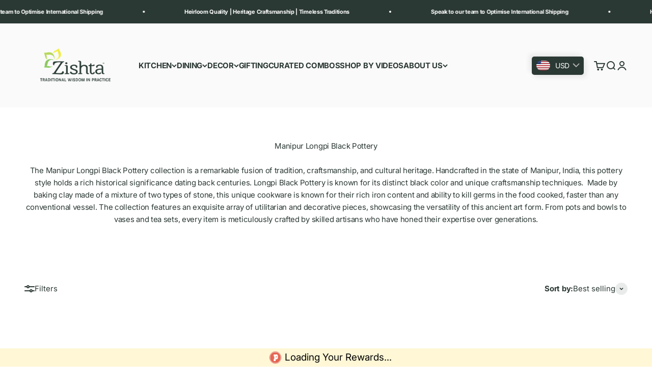

--- FILE ---
content_type: text/html; charset=utf-8
request_url: https://zishta.com/en-us/search?type=product&q=&section_id=template--20094131339404__06d83ccb-8ec1-4787-9720-1aa25926202b
body_size: -62
content:
<section id="shopify-section-template--20094131339404__06d83ccb-8ec1-4787-9720-1aa25926202b" class="shopify-section shopify-section--recently-viewed-products"><style>
  #shopify-section-template--20094131339404__06d83ccb-8ec1-4787-9720-1aa25926202b {
    --section-background-hash: 0;
  }

  #shopify-section-template--20094131339404__06d83ccb-8ec1-4787-9720-1aa25926202b + * {
    --previous-section-background-hash: 0;
  }</style><style>
  #shopify-section-template--20094131339404__06d83ccb-8ec1-4787-9720-1aa25926202b .product-list {
    --product-list-gap: var(--product-list-row-gap) var(--spacing-2);
    --product-list-items-per-row: 2;
    --product-list-carousel-item-width: 74vw;
    --product-list-grid: auto / repeat(var(--product-list-items-per-row), minmax(0, 1fr));
  }

  @media screen and (min-width: 700px) {
    #shopify-section-template--20094131339404__06d83ccb-8ec1-4787-9720-1aa25926202b .product-list {
      --product-list-gap: var(--product-list-row-gap) var(--product-list-column-gap);
      --product-list-items-per-row: 2;
      --product-list-carousel-item-width: 36vw;
    }
  }

  @media screen and (min-width: 1000px) {
    #shopify-section-template--20094131339404__06d83ccb-8ec1-4787-9720-1aa25926202b .product-list {
      --product-list-items-per-row: 3;
      --product-list-carousel-item-width: calc(var(--container-inner-width) / 3 - (var(--product-list-column-gap) / 3 * 2));
    }
  }
</style><recently-viewed-products products-count="6"  class="section   section-blends section-full"></recently-viewed-products>

</section>